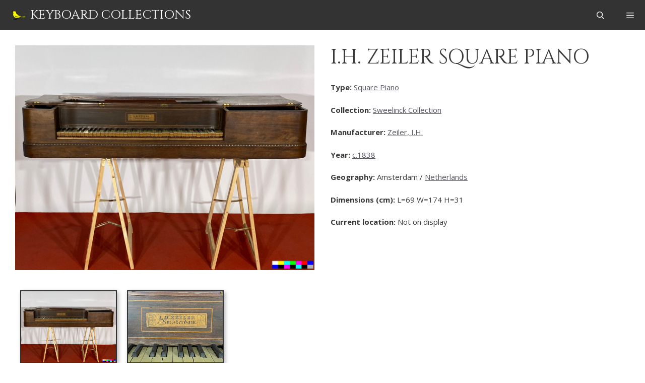

--- FILE ---
content_type: text/html; charset=UTF-8
request_url: https://muziekinstrumentencollecties.nl/collectiongeelvinck/zeiler-square-piano/
body_size: 14557
content:
<!DOCTYPE html>
<html lang="en-GB">
<head>
	<meta charset="UTF-8">
	<link rel="profile" href="https://gmpg.org/xfn/11">
	<meta name='robots' content='index, follow, max-image-preview:large, max-snippet:-1, max-video-preview:-1' />
<meta name="viewport" content="width=device-width, initial-scale=1">
	<!-- This site is optimized with the Yoast SEO plugin v26.8 - https://yoast.com/product/yoast-seo-wordpress/ -->
	<title>I.H. Zeiler Square Piano - Keyboard Collections</title>
	<link rel="canonical" href="https://muziekinstrumentencollecties.nl/collectiongeelvinck/zeiler-square-piano/" />
	<meta property="og:locale" content="en_GB" />
	<meta property="og:type" content="article" />
	<meta property="og:title" content="I.H. Zeiler Square Piano - Keyboard Collections" />
	<meta property="og:url" content="https://muziekinstrumentencollecties.nl/collectiongeelvinck/zeiler-square-piano/" />
	<meta property="og:site_name" content="Keyboard Collections" />
	<meta property="article:modified_time" content="2022-08-01T11:43:26+00:00" />
	<meta property="og:image" content="https://muziekinstrumentencollecties.nl/wp-content/uploads/Z084gmp-scaled.jpg" />
	<meta property="og:image:width" content="2560" />
	<meta property="og:image:height" content="1920" />
	<meta property="og:image:type" content="image/jpeg" />
	<meta name="twitter:card" content="summary_large_image" />
	<script type="application/ld+json" class="yoast-schema-graph">{"@context":"https://schema.org","@graph":[{"@type":["WebPage","CollectionPage"],"@id":"https://muziekinstrumentencollecties.nl/collectiongeelvinck/zeiler-square-piano/","url":"https://muziekinstrumentencollecties.nl/collectiongeelvinck/zeiler-square-piano/","name":"I.H. Zeiler Square Piano - Keyboard Collections","isPartOf":{"@id":"https://muziekinstrumentencollecties.nl/#website"},"primaryImageOfPage":{"@id":"https://muziekinstrumentencollecties.nl/collectiongeelvinck/zeiler-square-piano/#primaryimage"},"image":{"@id":"https://muziekinstrumentencollecties.nl/collectiongeelvinck/zeiler-square-piano/#primaryimage"},"thumbnailUrl":"https://muziekinstrumentencollecties.nl/wp-content/uploads/Z084gmp-scaled.jpg","datePublished":"2022-06-24T12:45:22+00:00","dateModified":"2022-08-01T11:43:26+00:00","breadcrumb":{"@id":"https://muziekinstrumentencollecties.nl/collectiongeelvinck/zeiler-square-piano/#breadcrumb"},"inLanguage":"en-GB"},{"@type":"ImageObject","inLanguage":"en-GB","@id":"https://muziekinstrumentencollecties.nl/collectiongeelvinck/zeiler-square-piano/#primaryimage","url":"https://muziekinstrumentencollecties.nl/wp-content/uploads/Z084gmp-scaled.jpg","contentUrl":"https://muziekinstrumentencollecties.nl/wp-content/uploads/Z084gmp-scaled.jpg","width":2560,"height":1920},{"@type":"BreadcrumbList","@id":"https://muziekinstrumentencollecties.nl/collectiongeelvinck/zeiler-square-piano/#breadcrumb","itemListElement":[{"@type":"ListItem","position":1,"name":"Home","item":"https://muziekinstrumentencollecties.nl/"},{"@type":"ListItem","position":2,"name":"Collection Geelvinck","item":"https://muziekinstrumentencollecties.nl/collectiongeelvinck/"},{"@type":"ListItem","position":3,"name":"I.H. Zeiler Square Piano"}]},{"@type":"WebSite","@id":"https://muziekinstrumentencollecties.nl/#website","url":"https://muziekinstrumentencollecties.nl/","name":"Keyboard Collections","description":"Collection site","publisher":{"@id":"https://muziekinstrumentencollecties.nl/#organization"},"potentialAction":[{"@type":"SearchAction","target":{"@type":"EntryPoint","urlTemplate":"https://muziekinstrumentencollecties.nl/?s={search_term_string}"},"query-input":{"@type":"PropertyValueSpecification","valueRequired":true,"valueName":"search_term_string"}}],"inLanguage":"en-GB"},{"@type":"Organization","@id":"https://muziekinstrumentencollecties.nl/#organization","name":"Museum Geelvinck","url":"https://muziekinstrumentencollecties.nl/","logo":{"@type":"ImageObject","inLanguage":"en-GB","@id":"https://muziekinstrumentencollecties.nl/#/schema/logo/image/","url":"https://muziekinstrumentencollecties.nl/wp-content/uploads/geelvinck-80.png","contentUrl":"https://muziekinstrumentencollecties.nl/wp-content/uploads/geelvinck-80.png","width":80,"height":80,"caption":"Museum Geelvinck"},"image":{"@id":"https://muziekinstrumentencollecties.nl/#/schema/logo/image/"}}]}</script>
	<!-- / Yoast SEO plugin. -->


<link href='https://fonts.gstatic.com' crossorigin rel='preconnect' />
<link href='https://fonts.googleapis.com' crossorigin rel='preconnect' />
<link rel="alternate" type="application/rss+xml" title="Keyboard Collections &raquo; Feed" href="https://muziekinstrumentencollecties.nl/feed/" />
<link rel="alternate" type="application/rss+xml" title="Keyboard Collections &raquo; Comments Feed" href="https://muziekinstrumentencollecties.nl/comments/feed/" />
<link rel="alternate" title="oEmbed (JSON)" type="application/json+oembed" href="https://muziekinstrumentencollecties.nl/wp-json/oembed/1.0/embed?url=https%3A%2F%2Fmuziekinstrumentencollecties.nl%2Fcollectiongeelvinck%2Fzeiler-square-piano%2F" />
<link rel="alternate" title="oEmbed (XML)" type="text/xml+oembed" href="https://muziekinstrumentencollecties.nl/wp-json/oembed/1.0/embed?url=https%3A%2F%2Fmuziekinstrumentencollecties.nl%2Fcollectiongeelvinck%2Fzeiler-square-piano%2F&#038;format=xml" />
<style id='wp-img-auto-sizes-contain-inline-css'>
img:is([sizes=auto i],[sizes^="auto," i]){contain-intrinsic-size:3000px 1500px}
/*# sourceURL=wp-img-auto-sizes-contain-inline-css */
</style>
<link rel='stylesheet' id='generate-fonts-css' href='//fonts.googleapis.com/css?family=Open+Sans:300,300italic,regular,italic,600,600italic,700,700italic,800,800italic|Cinzel:regular,700,900' media='all' />
<link rel='stylesheet' id='wp-block-library-css' href='https://muziekinstrumentencollecties.nl/wp-includes/css/dist/block-library/style.min.css?ver=6.9' media='all' />
<style id='wp-block-heading-inline-css'>
h1:where(.wp-block-heading).has-background,h2:where(.wp-block-heading).has-background,h3:where(.wp-block-heading).has-background,h4:where(.wp-block-heading).has-background,h5:where(.wp-block-heading).has-background,h6:where(.wp-block-heading).has-background{padding:1.25em 2.375em}h1.has-text-align-left[style*=writing-mode]:where([style*=vertical-lr]),h1.has-text-align-right[style*=writing-mode]:where([style*=vertical-rl]),h2.has-text-align-left[style*=writing-mode]:where([style*=vertical-lr]),h2.has-text-align-right[style*=writing-mode]:where([style*=vertical-rl]),h3.has-text-align-left[style*=writing-mode]:where([style*=vertical-lr]),h3.has-text-align-right[style*=writing-mode]:where([style*=vertical-rl]),h4.has-text-align-left[style*=writing-mode]:where([style*=vertical-lr]),h4.has-text-align-right[style*=writing-mode]:where([style*=vertical-rl]),h5.has-text-align-left[style*=writing-mode]:where([style*=vertical-lr]),h5.has-text-align-right[style*=writing-mode]:where([style*=vertical-rl]),h6.has-text-align-left[style*=writing-mode]:where([style*=vertical-lr]),h6.has-text-align-right[style*=writing-mode]:where([style*=vertical-rl]){rotate:180deg}
/*# sourceURL=https://muziekinstrumentencollecties.nl/wp-includes/blocks/heading/style.min.css */
</style>
<style id='wp-block-image-inline-css'>
.wp-block-image>a,.wp-block-image>figure>a{display:inline-block}.wp-block-image img{box-sizing:border-box;height:auto;max-width:100%;vertical-align:bottom}@media not (prefers-reduced-motion){.wp-block-image img.hide{visibility:hidden}.wp-block-image img.show{animation:show-content-image .4s}}.wp-block-image[style*=border-radius] img,.wp-block-image[style*=border-radius]>a{border-radius:inherit}.wp-block-image.has-custom-border img{box-sizing:border-box}.wp-block-image.aligncenter{text-align:center}.wp-block-image.alignfull>a,.wp-block-image.alignwide>a{width:100%}.wp-block-image.alignfull img,.wp-block-image.alignwide img{height:auto;width:100%}.wp-block-image .aligncenter,.wp-block-image .alignleft,.wp-block-image .alignright,.wp-block-image.aligncenter,.wp-block-image.alignleft,.wp-block-image.alignright{display:table}.wp-block-image .aligncenter>figcaption,.wp-block-image .alignleft>figcaption,.wp-block-image .alignright>figcaption,.wp-block-image.aligncenter>figcaption,.wp-block-image.alignleft>figcaption,.wp-block-image.alignright>figcaption{caption-side:bottom;display:table-caption}.wp-block-image .alignleft{float:left;margin:.5em 1em .5em 0}.wp-block-image .alignright{float:right;margin:.5em 0 .5em 1em}.wp-block-image .aligncenter{margin-left:auto;margin-right:auto}.wp-block-image :where(figcaption){margin-bottom:1em;margin-top:.5em}.wp-block-image.is-style-circle-mask img{border-radius:9999px}@supports ((-webkit-mask-image:none) or (mask-image:none)) or (-webkit-mask-image:none){.wp-block-image.is-style-circle-mask img{border-radius:0;-webkit-mask-image:url('data:image/svg+xml;utf8,<svg viewBox="0 0 100 100" xmlns="http://www.w3.org/2000/svg"><circle cx="50" cy="50" r="50"/></svg>');mask-image:url('data:image/svg+xml;utf8,<svg viewBox="0 0 100 100" xmlns="http://www.w3.org/2000/svg"><circle cx="50" cy="50" r="50"/></svg>');mask-mode:alpha;-webkit-mask-position:center;mask-position:center;-webkit-mask-repeat:no-repeat;mask-repeat:no-repeat;-webkit-mask-size:contain;mask-size:contain}}:root :where(.wp-block-image.is-style-rounded img,.wp-block-image .is-style-rounded img){border-radius:9999px}.wp-block-image figure{margin:0}.wp-lightbox-container{display:flex;flex-direction:column;position:relative}.wp-lightbox-container img{cursor:zoom-in}.wp-lightbox-container img:hover+button{opacity:1}.wp-lightbox-container button{align-items:center;backdrop-filter:blur(16px) saturate(180%);background-color:#5a5a5a40;border:none;border-radius:4px;cursor:zoom-in;display:flex;height:20px;justify-content:center;opacity:0;padding:0;position:absolute;right:16px;text-align:center;top:16px;width:20px;z-index:100}@media not (prefers-reduced-motion){.wp-lightbox-container button{transition:opacity .2s ease}}.wp-lightbox-container button:focus-visible{outline:3px auto #5a5a5a40;outline:3px auto -webkit-focus-ring-color;outline-offset:3px}.wp-lightbox-container button:hover{cursor:pointer;opacity:1}.wp-lightbox-container button:focus{opacity:1}.wp-lightbox-container button:focus,.wp-lightbox-container button:hover,.wp-lightbox-container button:not(:hover):not(:active):not(.has-background){background-color:#5a5a5a40;border:none}.wp-lightbox-overlay{box-sizing:border-box;cursor:zoom-out;height:100vh;left:0;overflow:hidden;position:fixed;top:0;visibility:hidden;width:100%;z-index:100000}.wp-lightbox-overlay .close-button{align-items:center;cursor:pointer;display:flex;justify-content:center;min-height:40px;min-width:40px;padding:0;position:absolute;right:calc(env(safe-area-inset-right) + 16px);top:calc(env(safe-area-inset-top) + 16px);z-index:5000000}.wp-lightbox-overlay .close-button:focus,.wp-lightbox-overlay .close-button:hover,.wp-lightbox-overlay .close-button:not(:hover):not(:active):not(.has-background){background:none;border:none}.wp-lightbox-overlay .lightbox-image-container{height:var(--wp--lightbox-container-height);left:50%;overflow:hidden;position:absolute;top:50%;transform:translate(-50%,-50%);transform-origin:top left;width:var(--wp--lightbox-container-width);z-index:9999999999}.wp-lightbox-overlay .wp-block-image{align-items:center;box-sizing:border-box;display:flex;height:100%;justify-content:center;margin:0;position:relative;transform-origin:0 0;width:100%;z-index:3000000}.wp-lightbox-overlay .wp-block-image img{height:var(--wp--lightbox-image-height);min-height:var(--wp--lightbox-image-height);min-width:var(--wp--lightbox-image-width);width:var(--wp--lightbox-image-width)}.wp-lightbox-overlay .wp-block-image figcaption{display:none}.wp-lightbox-overlay button{background:none;border:none}.wp-lightbox-overlay .scrim{background-color:#fff;height:100%;opacity:.9;position:absolute;width:100%;z-index:2000000}.wp-lightbox-overlay.active{visibility:visible}@media not (prefers-reduced-motion){.wp-lightbox-overlay.active{animation:turn-on-visibility .25s both}.wp-lightbox-overlay.active img{animation:turn-on-visibility .35s both}.wp-lightbox-overlay.show-closing-animation:not(.active){animation:turn-off-visibility .35s both}.wp-lightbox-overlay.show-closing-animation:not(.active) img{animation:turn-off-visibility .25s both}.wp-lightbox-overlay.zoom.active{animation:none;opacity:1;visibility:visible}.wp-lightbox-overlay.zoom.active .lightbox-image-container{animation:lightbox-zoom-in .4s}.wp-lightbox-overlay.zoom.active .lightbox-image-container img{animation:none}.wp-lightbox-overlay.zoom.active .scrim{animation:turn-on-visibility .4s forwards}.wp-lightbox-overlay.zoom.show-closing-animation:not(.active){animation:none}.wp-lightbox-overlay.zoom.show-closing-animation:not(.active) .lightbox-image-container{animation:lightbox-zoom-out .4s}.wp-lightbox-overlay.zoom.show-closing-animation:not(.active) .lightbox-image-container img{animation:none}.wp-lightbox-overlay.zoom.show-closing-animation:not(.active) .scrim{animation:turn-off-visibility .4s forwards}}@keyframes show-content-image{0%{visibility:hidden}99%{visibility:hidden}to{visibility:visible}}@keyframes turn-on-visibility{0%{opacity:0}to{opacity:1}}@keyframes turn-off-visibility{0%{opacity:1;visibility:visible}99%{opacity:0;visibility:visible}to{opacity:0;visibility:hidden}}@keyframes lightbox-zoom-in{0%{transform:translate(calc((-100vw + var(--wp--lightbox-scrollbar-width))/2 + var(--wp--lightbox-initial-left-position)),calc(-50vh + var(--wp--lightbox-initial-top-position))) scale(var(--wp--lightbox-scale))}to{transform:translate(-50%,-50%) scale(1)}}@keyframes lightbox-zoom-out{0%{transform:translate(-50%,-50%) scale(1);visibility:visible}99%{visibility:visible}to{transform:translate(calc((-100vw + var(--wp--lightbox-scrollbar-width))/2 + var(--wp--lightbox-initial-left-position)),calc(-50vh + var(--wp--lightbox-initial-top-position))) scale(var(--wp--lightbox-scale));visibility:hidden}}
/*# sourceURL=https://muziekinstrumentencollecties.nl/wp-includes/blocks/image/style.min.css */
</style>
<style id='wp-block-columns-inline-css'>
.wp-block-columns{box-sizing:border-box;display:flex;flex-wrap:wrap!important}@media (min-width:782px){.wp-block-columns{flex-wrap:nowrap!important}}.wp-block-columns{align-items:normal!important}.wp-block-columns.are-vertically-aligned-top{align-items:flex-start}.wp-block-columns.are-vertically-aligned-center{align-items:center}.wp-block-columns.are-vertically-aligned-bottom{align-items:flex-end}@media (max-width:781px){.wp-block-columns:not(.is-not-stacked-on-mobile)>.wp-block-column{flex-basis:100%!important}}@media (min-width:782px){.wp-block-columns:not(.is-not-stacked-on-mobile)>.wp-block-column{flex-basis:0;flex-grow:1}.wp-block-columns:not(.is-not-stacked-on-mobile)>.wp-block-column[style*=flex-basis]{flex-grow:0}}.wp-block-columns.is-not-stacked-on-mobile{flex-wrap:nowrap!important}.wp-block-columns.is-not-stacked-on-mobile>.wp-block-column{flex-basis:0;flex-grow:1}.wp-block-columns.is-not-stacked-on-mobile>.wp-block-column[style*=flex-basis]{flex-grow:0}:where(.wp-block-columns){margin-bottom:1.75em}:where(.wp-block-columns.has-background){padding:1.25em 2.375em}.wp-block-column{flex-grow:1;min-width:0;overflow-wrap:break-word;word-break:break-word}.wp-block-column.is-vertically-aligned-top{align-self:flex-start}.wp-block-column.is-vertically-aligned-center{align-self:center}.wp-block-column.is-vertically-aligned-bottom{align-self:flex-end}.wp-block-column.is-vertically-aligned-stretch{align-self:stretch}.wp-block-column.is-vertically-aligned-bottom,.wp-block-column.is-vertically-aligned-center,.wp-block-column.is-vertically-aligned-top{width:100%}
/*# sourceURL=https://muziekinstrumentencollecties.nl/wp-includes/blocks/columns/style.min.css */
</style>
<style id='wp-block-paragraph-inline-css'>
.is-small-text{font-size:.875em}.is-regular-text{font-size:1em}.is-large-text{font-size:2.25em}.is-larger-text{font-size:3em}.has-drop-cap:not(:focus):first-letter{float:left;font-size:8.4em;font-style:normal;font-weight:100;line-height:.68;margin:.05em .1em 0 0;text-transform:uppercase}body.rtl .has-drop-cap:not(:focus):first-letter{float:none;margin-left:.1em}p.has-drop-cap.has-background{overflow:hidden}:root :where(p.has-background){padding:1.25em 2.375em}:where(p.has-text-color:not(.has-link-color)) a{color:inherit}p.has-text-align-left[style*="writing-mode:vertical-lr"],p.has-text-align-right[style*="writing-mode:vertical-rl"]{rotate:180deg}
/*# sourceURL=https://muziekinstrumentencollecties.nl/wp-includes/blocks/paragraph/style.min.css */
</style>
<style id='global-styles-inline-css'>
:root{--wp--preset--aspect-ratio--square: 1;--wp--preset--aspect-ratio--4-3: 4/3;--wp--preset--aspect-ratio--3-4: 3/4;--wp--preset--aspect-ratio--3-2: 3/2;--wp--preset--aspect-ratio--2-3: 2/3;--wp--preset--aspect-ratio--16-9: 16/9;--wp--preset--aspect-ratio--9-16: 9/16;--wp--preset--color--black: #000000;--wp--preset--color--cyan-bluish-gray: #abb8c3;--wp--preset--color--white: #ffffff;--wp--preset--color--pale-pink: #f78da7;--wp--preset--color--vivid-red: #cf2e2e;--wp--preset--color--luminous-vivid-orange: #ff6900;--wp--preset--color--luminous-vivid-amber: #fcb900;--wp--preset--color--light-green-cyan: #7bdcb5;--wp--preset--color--vivid-green-cyan: #00d084;--wp--preset--color--pale-cyan-blue: #8ed1fc;--wp--preset--color--vivid-cyan-blue: #0693e3;--wp--preset--color--vivid-purple: #9b51e0;--wp--preset--color--contrast: var(--contrast);--wp--preset--color--contrast-2: var(--contrast-2);--wp--preset--color--contrast-3: var(--contrast-3);--wp--preset--color--base: var(--base);--wp--preset--color--base-2: var(--base-2);--wp--preset--color--base-3: var(--base-3);--wp--preset--color--accent: var(--accent);--wp--preset--gradient--vivid-cyan-blue-to-vivid-purple: linear-gradient(135deg,rgb(6,147,227) 0%,rgb(155,81,224) 100%);--wp--preset--gradient--light-green-cyan-to-vivid-green-cyan: linear-gradient(135deg,rgb(122,220,180) 0%,rgb(0,208,130) 100%);--wp--preset--gradient--luminous-vivid-amber-to-luminous-vivid-orange: linear-gradient(135deg,rgb(252,185,0) 0%,rgb(255,105,0) 100%);--wp--preset--gradient--luminous-vivid-orange-to-vivid-red: linear-gradient(135deg,rgb(255,105,0) 0%,rgb(207,46,46) 100%);--wp--preset--gradient--very-light-gray-to-cyan-bluish-gray: linear-gradient(135deg,rgb(238,238,238) 0%,rgb(169,184,195) 100%);--wp--preset--gradient--cool-to-warm-spectrum: linear-gradient(135deg,rgb(74,234,220) 0%,rgb(151,120,209) 20%,rgb(207,42,186) 40%,rgb(238,44,130) 60%,rgb(251,105,98) 80%,rgb(254,248,76) 100%);--wp--preset--gradient--blush-light-purple: linear-gradient(135deg,rgb(255,206,236) 0%,rgb(152,150,240) 100%);--wp--preset--gradient--blush-bordeaux: linear-gradient(135deg,rgb(254,205,165) 0%,rgb(254,45,45) 50%,rgb(107,0,62) 100%);--wp--preset--gradient--luminous-dusk: linear-gradient(135deg,rgb(255,203,112) 0%,rgb(199,81,192) 50%,rgb(65,88,208) 100%);--wp--preset--gradient--pale-ocean: linear-gradient(135deg,rgb(255,245,203) 0%,rgb(182,227,212) 50%,rgb(51,167,181) 100%);--wp--preset--gradient--electric-grass: linear-gradient(135deg,rgb(202,248,128) 0%,rgb(113,206,126) 100%);--wp--preset--gradient--midnight: linear-gradient(135deg,rgb(2,3,129) 0%,rgb(40,116,252) 100%);--wp--preset--font-size--small: 13px;--wp--preset--font-size--medium: 20px;--wp--preset--font-size--large: 36px;--wp--preset--font-size--x-large: 42px;--wp--preset--spacing--20: 0.44rem;--wp--preset--spacing--30: 0.67rem;--wp--preset--spacing--40: 1rem;--wp--preset--spacing--50: 1.5rem;--wp--preset--spacing--60: 2.25rem;--wp--preset--spacing--70: 3.38rem;--wp--preset--spacing--80: 5.06rem;--wp--preset--shadow--natural: 6px 6px 9px rgba(0, 0, 0, 0.2);--wp--preset--shadow--deep: 12px 12px 50px rgba(0, 0, 0, 0.4);--wp--preset--shadow--sharp: 6px 6px 0px rgba(0, 0, 0, 0.2);--wp--preset--shadow--outlined: 6px 6px 0px -3px rgb(255, 255, 255), 6px 6px rgb(0, 0, 0);--wp--preset--shadow--crisp: 6px 6px 0px rgb(0, 0, 0);}:where(.is-layout-flex){gap: 0.5em;}:where(.is-layout-grid){gap: 0.5em;}body .is-layout-flex{display: flex;}.is-layout-flex{flex-wrap: wrap;align-items: center;}.is-layout-flex > :is(*, div){margin: 0;}body .is-layout-grid{display: grid;}.is-layout-grid > :is(*, div){margin: 0;}:where(.wp-block-columns.is-layout-flex){gap: 2em;}:where(.wp-block-columns.is-layout-grid){gap: 2em;}:where(.wp-block-post-template.is-layout-flex){gap: 1.25em;}:where(.wp-block-post-template.is-layout-grid){gap: 1.25em;}.has-black-color{color: var(--wp--preset--color--black) !important;}.has-cyan-bluish-gray-color{color: var(--wp--preset--color--cyan-bluish-gray) !important;}.has-white-color{color: var(--wp--preset--color--white) !important;}.has-pale-pink-color{color: var(--wp--preset--color--pale-pink) !important;}.has-vivid-red-color{color: var(--wp--preset--color--vivid-red) !important;}.has-luminous-vivid-orange-color{color: var(--wp--preset--color--luminous-vivid-orange) !important;}.has-luminous-vivid-amber-color{color: var(--wp--preset--color--luminous-vivid-amber) !important;}.has-light-green-cyan-color{color: var(--wp--preset--color--light-green-cyan) !important;}.has-vivid-green-cyan-color{color: var(--wp--preset--color--vivid-green-cyan) !important;}.has-pale-cyan-blue-color{color: var(--wp--preset--color--pale-cyan-blue) !important;}.has-vivid-cyan-blue-color{color: var(--wp--preset--color--vivid-cyan-blue) !important;}.has-vivid-purple-color{color: var(--wp--preset--color--vivid-purple) !important;}.has-black-background-color{background-color: var(--wp--preset--color--black) !important;}.has-cyan-bluish-gray-background-color{background-color: var(--wp--preset--color--cyan-bluish-gray) !important;}.has-white-background-color{background-color: var(--wp--preset--color--white) !important;}.has-pale-pink-background-color{background-color: var(--wp--preset--color--pale-pink) !important;}.has-vivid-red-background-color{background-color: var(--wp--preset--color--vivid-red) !important;}.has-luminous-vivid-orange-background-color{background-color: var(--wp--preset--color--luminous-vivid-orange) !important;}.has-luminous-vivid-amber-background-color{background-color: var(--wp--preset--color--luminous-vivid-amber) !important;}.has-light-green-cyan-background-color{background-color: var(--wp--preset--color--light-green-cyan) !important;}.has-vivid-green-cyan-background-color{background-color: var(--wp--preset--color--vivid-green-cyan) !important;}.has-pale-cyan-blue-background-color{background-color: var(--wp--preset--color--pale-cyan-blue) !important;}.has-vivid-cyan-blue-background-color{background-color: var(--wp--preset--color--vivid-cyan-blue) !important;}.has-vivid-purple-background-color{background-color: var(--wp--preset--color--vivid-purple) !important;}.has-black-border-color{border-color: var(--wp--preset--color--black) !important;}.has-cyan-bluish-gray-border-color{border-color: var(--wp--preset--color--cyan-bluish-gray) !important;}.has-white-border-color{border-color: var(--wp--preset--color--white) !important;}.has-pale-pink-border-color{border-color: var(--wp--preset--color--pale-pink) !important;}.has-vivid-red-border-color{border-color: var(--wp--preset--color--vivid-red) !important;}.has-luminous-vivid-orange-border-color{border-color: var(--wp--preset--color--luminous-vivid-orange) !important;}.has-luminous-vivid-amber-border-color{border-color: var(--wp--preset--color--luminous-vivid-amber) !important;}.has-light-green-cyan-border-color{border-color: var(--wp--preset--color--light-green-cyan) !important;}.has-vivid-green-cyan-border-color{border-color: var(--wp--preset--color--vivid-green-cyan) !important;}.has-pale-cyan-blue-border-color{border-color: var(--wp--preset--color--pale-cyan-blue) !important;}.has-vivid-cyan-blue-border-color{border-color: var(--wp--preset--color--vivid-cyan-blue) !important;}.has-vivid-purple-border-color{border-color: var(--wp--preset--color--vivid-purple) !important;}.has-vivid-cyan-blue-to-vivid-purple-gradient-background{background: var(--wp--preset--gradient--vivid-cyan-blue-to-vivid-purple) !important;}.has-light-green-cyan-to-vivid-green-cyan-gradient-background{background: var(--wp--preset--gradient--light-green-cyan-to-vivid-green-cyan) !important;}.has-luminous-vivid-amber-to-luminous-vivid-orange-gradient-background{background: var(--wp--preset--gradient--luminous-vivid-amber-to-luminous-vivid-orange) !important;}.has-luminous-vivid-orange-to-vivid-red-gradient-background{background: var(--wp--preset--gradient--luminous-vivid-orange-to-vivid-red) !important;}.has-very-light-gray-to-cyan-bluish-gray-gradient-background{background: var(--wp--preset--gradient--very-light-gray-to-cyan-bluish-gray) !important;}.has-cool-to-warm-spectrum-gradient-background{background: var(--wp--preset--gradient--cool-to-warm-spectrum) !important;}.has-blush-light-purple-gradient-background{background: var(--wp--preset--gradient--blush-light-purple) !important;}.has-blush-bordeaux-gradient-background{background: var(--wp--preset--gradient--blush-bordeaux) !important;}.has-luminous-dusk-gradient-background{background: var(--wp--preset--gradient--luminous-dusk) !important;}.has-pale-ocean-gradient-background{background: var(--wp--preset--gradient--pale-ocean) !important;}.has-electric-grass-gradient-background{background: var(--wp--preset--gradient--electric-grass) !important;}.has-midnight-gradient-background{background: var(--wp--preset--gradient--midnight) !important;}.has-small-font-size{font-size: var(--wp--preset--font-size--small) !important;}.has-medium-font-size{font-size: var(--wp--preset--font-size--medium) !important;}.has-large-font-size{font-size: var(--wp--preset--font-size--large) !important;}.has-x-large-font-size{font-size: var(--wp--preset--font-size--x-large) !important;}
:where(.wp-block-columns.is-layout-flex){gap: 2em;}:where(.wp-block-columns.is-layout-grid){gap: 2em;}
/*# sourceURL=global-styles-inline-css */
</style>
<style id='core-block-supports-inline-css'>
.wp-container-core-columns-is-layout-9d6595d7{flex-wrap:nowrap;}
/*# sourceURL=core-block-supports-inline-css */
</style>

<style id='classic-theme-styles-inline-css'>
/*! This file is auto-generated */
.wp-block-button__link{color:#fff;background-color:#32373c;border-radius:9999px;box-shadow:none;text-decoration:none;padding:calc(.667em + 2px) calc(1.333em + 2px);font-size:1.125em}.wp-block-file__button{background:#32373c;color:#fff;text-decoration:none}
/*# sourceURL=/wp-includes/css/classic-themes.min.css */
</style>
<link rel='stylesheet' id='search-filter-plugin-styles-css' href='https://muziekinstrumentencollecties.nl/wp-content/plugins/search-filter-pro/public/assets/css/search-filter.min.css?ver=2.5.21' media='all' />
<link rel='stylesheet' id='generate-widget-areas-css' href='https://muziekinstrumentencollecties.nl/wp-content/themes/generatepress/assets/css/components/widget-areas.min.css?ver=3.6.1' media='all' />
<link rel='stylesheet' id='generate-style-css' href='https://muziekinstrumentencollecties.nl/wp-content/themes/generatepress/assets/css/main.min.css?ver=3.6.1' media='all' />
<style id='generate-style-inline-css'>
body{background-color:#ffffff;color:#3a3a3a;}a{color:var(--contrast-2);}a{text-decoration:underline;}.entry-title a, .site-branding a, a.button, .wp-block-button__link, .main-navigation a{text-decoration:none;}a:hover, a:focus, a:active{color:var(--contrast);}.grid-container{max-width:1400px;}.wp-block-group__inner-container{max-width:1400px;margin-left:auto;margin-right:auto;}.generate-back-to-top{font-size:20px;border-radius:3px;position:fixed;bottom:30px;right:30px;line-height:40px;width:40px;text-align:center;z-index:10;transition:opacity 300ms ease-in-out;opacity:0.1;transform:translateY(1000px);}.generate-back-to-top__show{opacity:1;transform:translateY(0);}.navigation-search{position:absolute;left:-99999px;pointer-events:none;visibility:hidden;z-index:20;width:100%;top:0;transition:opacity 100ms ease-in-out;opacity:0;}.navigation-search.nav-search-active{left:0;right:0;pointer-events:auto;visibility:visible;opacity:1;}.navigation-search input[type="search"]{outline:0;border:0;vertical-align:bottom;line-height:1;opacity:0.9;width:100%;z-index:20;border-radius:0;-webkit-appearance:none;height:60px;}.navigation-search input::-ms-clear{display:none;width:0;height:0;}.navigation-search input::-ms-reveal{display:none;width:0;height:0;}.navigation-search input::-webkit-search-decoration, .navigation-search input::-webkit-search-cancel-button, .navigation-search input::-webkit-search-results-button, .navigation-search input::-webkit-search-results-decoration{display:none;}.gen-sidebar-nav .navigation-search{top:auto;bottom:0;}:root{--contrast:#222222;--contrast-2:#575760;--contrast-3:#b2b2be;--base:#f0f0f0;--base-2:#f7f8f9;--base-3:#ffffff;--accent:#1e73be;}:root .has-contrast-color{color:var(--contrast);}:root .has-contrast-background-color{background-color:var(--contrast);}:root .has-contrast-2-color{color:var(--contrast-2);}:root .has-contrast-2-background-color{background-color:var(--contrast-2);}:root .has-contrast-3-color{color:var(--contrast-3);}:root .has-contrast-3-background-color{background-color:var(--contrast-3);}:root .has-base-color{color:var(--base);}:root .has-base-background-color{background-color:var(--base);}:root .has-base-2-color{color:var(--base-2);}:root .has-base-2-background-color{background-color:var(--base-2);}:root .has-base-3-color{color:var(--base-3);}:root .has-base-3-background-color{background-color:var(--base-3);}:root .has-accent-color{color:var(--accent);}:root .has-accent-background-color{background-color:var(--accent);}body, button, input, select, textarea{font-family:"Open Sans", sans-serif;font-size:15px;}body{line-height:1.5;}.entry-content > [class*="wp-block-"]:not(:last-child):not(.wp-block-heading){margin-bottom:1.5em;}.main-navigation .main-nav ul ul li a{font-size:14px;}.sidebar .widget, .footer-widgets .widget{font-size:17px;}h1{font-family:"Cinzel", serif;font-weight:400;text-transform:uppercase;font-size:40px;}h2{font-family:"Cinzel", serif;font-weight:300;font-size:30px;}h3{font-size:20px;}h4{font-size:inherit;}h5{font-size:inherit;}@media (max-width:768px){h1{font-size:30px;}h2{font-size:25px;}}.top-bar{background-color:#636363;color:#ffffff;}.top-bar a{color:#ffffff;}.top-bar a:hover{color:#303030;}.site-header{background-color:#333333;}.site-header a{color:#3a3a3a;}.main-title a,.main-title a:hover{color:#ffffff;}.site-description{color:#757575;}.mobile-menu-control-wrapper .menu-toggle,.mobile-menu-control-wrapper .menu-toggle:hover,.mobile-menu-control-wrapper .menu-toggle:focus,.has-inline-mobile-toggle #site-navigation.toggled{background-color:rgba(0, 0, 0, 0.02);}.main-navigation,.main-navigation ul ul{background-color:#333333;}.main-navigation .main-nav ul li a, .main-navigation .menu-toggle, .main-navigation .menu-bar-items{color:#ffffff;}.main-navigation .main-nav ul li:not([class*="current-menu-"]):hover > a, .main-navigation .main-nav ul li:not([class*="current-menu-"]):focus > a, .main-navigation .main-nav ul li.sfHover:not([class*="current-menu-"]) > a, .main-navigation .menu-bar-item:hover > a, .main-navigation .menu-bar-item.sfHover > a{color:#ffffff;background-color:#3f3f3f;}button.menu-toggle:hover,button.menu-toggle:focus{color:#ffffff;}.main-navigation .main-nav ul li[class*="current-menu-"] > a{color:#ffffff;background-color:#1f5f69;}.navigation-search input[type="search"],.navigation-search input[type="search"]:active, .navigation-search input[type="search"]:focus, .main-navigation .main-nav ul li.search-item.active > a, .main-navigation .menu-bar-items .search-item.active > a{color:var(--contrast);background-color:var(--base);opacity:1;}.main-navigation ul ul{background-color:#3f3f3f;}.main-navigation .main-nav ul ul li a{color:#ffffff;}.main-navigation .main-nav ul ul li:not([class*="current-menu-"]):hover > a,.main-navigation .main-nav ul ul li:not([class*="current-menu-"]):focus > a, .main-navigation .main-nav ul ul li.sfHover:not([class*="current-menu-"]) > a{color:#ffffff;background-color:#4f4f4f;}.main-navigation .main-nav ul ul li[class*="current-menu-"] > a{color:#ffffff;background-color:#4f4f4f;}.separate-containers .inside-article, .separate-containers .comments-area, .separate-containers .page-header, .one-container .container, .separate-containers .paging-navigation, .inside-page-header{background-color:#ffffff;}.entry-meta{color:#595959;}.entry-meta a{color:#595959;}.entry-meta a:hover{color:#1e73be;}.sidebar .widget{background-color:#ffffff;}.sidebar .widget .widget-title{color:#000000;}.footer-widgets{color:#ffffff;background-color:#333333;}.footer-widgets a{color:#ffffff;}.footer-widgets a:hover{color:#f1c40f;}.footer-widgets .widget-title{color:#000000;}.site-info{color:#ffffff;background-color:#222222;}.site-info a{color:#ffffff;}.site-info a:hover{color:#606060;}.footer-bar .widget_nav_menu .current-menu-item a{color:#606060;}input[type="text"],input[type="email"],input[type="url"],input[type="password"],input[type="search"],input[type="tel"],input[type="number"],textarea,select{color:#666666;background-color:#fafafa;border-color:#cccccc;}input[type="text"]:focus,input[type="email"]:focus,input[type="url"]:focus,input[type="password"]:focus,input[type="search"]:focus,input[type="tel"]:focus,input[type="number"]:focus,textarea:focus,select:focus{color:#666666;background-color:#ffffff;border-color:#bfbfbf;}button,html input[type="button"],input[type="reset"],input[type="submit"],a.button,a.wp-block-button__link:not(.has-background){color:#ffffff;background-color:#205F69;}button:hover,html input[type="button"]:hover,input[type="reset"]:hover,input[type="submit"]:hover,a.button:hover,button:focus,html input[type="button"]:focus,input[type="reset"]:focus,input[type="submit"]:focus,a.button:focus,a.wp-block-button__link:not(.has-background):active,a.wp-block-button__link:not(.has-background):focus,a.wp-block-button__link:not(.has-background):hover{color:#ffffff;background-color:#3f3f3f;}a.generate-back-to-top{background-color:rgba( 0,0,0,0.4 );color:#ffffff;}a.generate-back-to-top:hover,a.generate-back-to-top:focus{background-color:rgba( 0,0,0,0.6 );color:#ffffff;}:root{--gp-search-modal-bg-color:var(--base-3);--gp-search-modal-text-color:var(--contrast);--gp-search-modal-overlay-bg-color:rgba(0,0,0,0.2);}@media (max-width: 1350px){.main-navigation .menu-bar-item:hover > a, .main-navigation .menu-bar-item.sfHover > a{background:none;color:#ffffff;}}.inside-top-bar{padding:10px;}.inside-top-bar.grid-container{max-width:1420px;}.inside-header{padding:40px;}.inside-header.grid-container{max-width:1480px;}.site-main .wp-block-group__inner-container{padding:40px;}.separate-containers .paging-navigation{padding-top:20px;padding-bottom:20px;}.entry-content .alignwide, body:not(.no-sidebar) .entry-content .alignfull{margin-left:-40px;width:calc(100% + 80px);max-width:calc(100% + 80px);}.rtl .menu-item-has-children .dropdown-menu-toggle{padding-left:20px;}.rtl .main-navigation .main-nav ul li.menu-item-has-children > a{padding-right:20px;}.footer-widgets-container.grid-container{max-width:1480px;}.inside-site-info{padding:20px;}.inside-site-info.grid-container{max-width:1440px;}@media (max-width:768px){.separate-containers .inside-article, .separate-containers .comments-area, .separate-containers .page-header, .separate-containers .paging-navigation, .one-container .site-content, .inside-page-header{padding:30px;}.site-main .wp-block-group__inner-container{padding:30px;}.inside-site-info{padding-right:10px;padding-left:10px;}.entry-content .alignwide, body:not(.no-sidebar) .entry-content .alignfull{margin-left:-30px;width:calc(100% + 60px);max-width:calc(100% + 60px);}.one-container .site-main .paging-navigation{margin-bottom:20px;}}/* End cached CSS */.is-right-sidebar{width:30%;}.is-left-sidebar{width:30%;}.site-content .content-area{width:100%;}@media (max-width: 1350px){.main-navigation .menu-toggle,.sidebar-nav-mobile:not(#sticky-placeholder){display:block;}.main-navigation ul,.gen-sidebar-nav,.main-navigation:not(.slideout-navigation):not(.toggled) .main-nav > ul,.has-inline-mobile-toggle #site-navigation .inside-navigation > *:not(.navigation-search):not(.main-nav){display:none;}.nav-align-right .inside-navigation,.nav-align-center .inside-navigation{justify-content:space-between;}}
.dynamic-author-image-rounded{border-radius:100%;}.dynamic-featured-image, .dynamic-author-image{vertical-align:middle;}.one-container.blog .dynamic-content-template:not(:last-child), .one-container.archive .dynamic-content-template:not(:last-child){padding-bottom:0px;}.dynamic-entry-excerpt > p:last-child{margin-bottom:0px;}
.main-navigation .main-nav ul li a,.menu-toggle,.main-navigation .menu-bar-item > a{transition: line-height 300ms ease}.main-navigation.toggled .main-nav > ul{background-color: #333333}.sticky-enabled .gen-sidebar-nav.is_stuck .main-navigation {margin-bottom: 0px;}.sticky-enabled .gen-sidebar-nav.is_stuck {z-index: 500;}.sticky-enabled .main-navigation.is_stuck {box-shadow: 0 2px 2px -2px rgba(0, 0, 0, .2);}.navigation-stick:not(.gen-sidebar-nav) {left: 0;right: 0;width: 100% !important;}.both-sticky-menu .main-navigation:not(#mobile-header).toggled .main-nav > ul,.mobile-sticky-menu .main-navigation:not(#mobile-header).toggled .main-nav > ul,.mobile-header-sticky #mobile-header.toggled .main-nav > ul {position: absolute;left: 0;right: 0;z-index: 999;}.nav-float-right .navigation-stick {width: 100% !important;left: 0;}.nav-float-right .navigation-stick .navigation-branding {margin-right: auto;}.main-navigation.has-sticky-branding:not(.grid-container) .inside-navigation:not(.grid-container) .navigation-branding{margin-left: 10px;}
.navigation-branding .main-title{font-weight:bold;text-transform:none;font-size:25px;}
.inside-page-hero > *:last-child{margin-bottom:0px;}.page-hero{padding-top:200px;}.header-wrap{position:absolute;left:0px;right:0px;z-index:10;}.header-wrap .site-header{background:transparent;}.header-wrap .main-title a, .header-wrap .main-title a:hover, .header-wrap .main-title a:visited{color:#ffffff;}.header-wrap .toggled .main-title a, .header-wrap .toggled .main-title a:hover, .header-wrap .toggled .main-title a:visited, .header-wrap .navigation-stick .main-title a, .header-wrap .navigation-stick .main-title a:hover, .header-wrap .navigation-stick .main-title a:visited{color:#ffffff;}@media (max-width:768px){.page-hero{padding-top:110px;}}
/*# sourceURL=generate-style-inline-css */
</style>
<link rel='stylesheet' id='generate-font-icons-css' href='https://muziekinstrumentencollecties.nl/wp-content/themes/generatepress/assets/css/components/font-icons.min.css?ver=3.6.1' media='all' />
<link rel='stylesheet' id='generate-child-css' href='https://muziekinstrumentencollecties.nl/wp-content/themes/generatepress_child/style.css?ver=1709645890' media='all' />
<link rel='stylesheet' id='simple-social-icons-font-css' href='https://muziekinstrumentencollecties.nl/wp-content/plugins/simple-social-icons/css/style.css?ver=4.0.0' media='all' />
<link rel='stylesheet' id='dashicons-css' href='https://muziekinstrumentencollecties.nl/wp-includes/css/dashicons.min.css?ver=6.9' media='all' />
<link rel='stylesheet' id='a-z-listing-css' href='https://muziekinstrumentencollecties.nl/wp-content/plugins/a-z-listing/css/a-z-listing-default.css?ver=4.3.1' media='all' />
<link rel='stylesheet' id='generate-blog-images-css' href='https://muziekinstrumentencollecties.nl/wp-content/plugins/gp-premium/blog/functions/css/featured-images.min.css?ver=2.5.5' media='all' />
<link rel='stylesheet' id='generate-offside-css' href='https://muziekinstrumentencollecties.nl/wp-content/plugins/gp-premium/menu-plus/functions/css/offside.min.css?ver=2.5.5' media='all' />
<style id='generate-offside-inline-css'>
:root{--gp-slideout-width:265px;}.slideout-navigation.main-navigation .main-nav ul li a{font-weight:normal;text-transform:none;}.slideout-navigation.main-navigation.do-overlay .main-nav ul ul li a{font-size:1em;}.slideout-navigation.main-navigation .main-nav ul li:not([class*="current-menu-"]):hover > a, .slideout-navigation.main-navigation .main-nav ul li:not([class*="current-menu-"]):focus > a, .slideout-navigation.main-navigation .main-nav ul li.sfHover:not([class*="current-menu-"]) > a{color:#ffff7f;}.slideout-navigation.main-navigation .main-nav ul li[class*="current-menu-"] > a{color:#ffff7f;}.slideout-navigation, .slideout-navigation a{color:#ffffff;}.slideout-navigation button.slideout-exit{color:#ffffff;padding-left:20px;padding-right:20px;}.slideout-navigation .dropdown-menu-toggle:before{content:"\f107";}.slideout-navigation .sfHover > a .dropdown-menu-toggle:before{content:"\f106";}@media (max-width: 1350px){.menu-bar-item.slideout-toggle{display:none;}}
/*# sourceURL=generate-offside-inline-css */
</style>
<link rel='stylesheet' id='gp-premium-icons-css' href='https://muziekinstrumentencollecties.nl/wp-content/plugins/gp-premium/general/icons/icons.min.css?ver=2.5.5' media='all' />
<link rel='stylesheet' id='generate-navigation-branding-css' href='https://muziekinstrumentencollecties.nl/wp-content/plugins/gp-premium/menu-plus/functions/css/navigation-branding-flex.min.css?ver=2.5.5' media='all' />
<style id='generate-navigation-branding-inline-css'>
.main-navigation.has-branding.grid-container .navigation-branding, .main-navigation.has-branding:not(.grid-container) .inside-navigation:not(.grid-container) .navigation-branding{margin-left:10px;}.navigation-branding img, .site-logo.mobile-header-logo img{height:60px;width:auto;}.navigation-branding .main-title{line-height:60px;}@media (max-width: 1410px){#site-navigation .navigation-branding, #sticky-navigation .navigation-branding{margin-left:10px;}}@media (max-width: 1350px){.main-navigation.has-branding.nav-align-center .menu-bar-items, .main-navigation.has-sticky-branding.navigation-stick.nav-align-center .menu-bar-items{margin-left:auto;}.navigation-branding{margin-right:auto;margin-left:10px;}.navigation-branding .main-title, .mobile-header-navigation .site-logo{margin-left:10px;}}
/*# sourceURL=generate-navigation-branding-inline-css */
</style>
<link rel='stylesheet' id='glightbox-css' href='https://muziekinstrumentencollecties.nl/wp-content/themes/generatepress_child/assets/css/glightbox.min.css?ver=6.9' media='all' />
<script src="https://muziekinstrumentencollecties.nl/wp-includes/js/jquery/jquery.min.js?ver=3.7.1" id="jquery-core-js"></script>
<script src="https://muziekinstrumentencollecties.nl/wp-includes/js/jquery/jquery-migrate.min.js?ver=3.4.1" id="jquery-migrate-js"></script>
<script id="search-filter-plugin-build-js-extra">
var SF_LDATA = {"ajax_url":"https://muziekinstrumentencollecties.nl/wp-admin/admin-ajax.php","home_url":"https://muziekinstrumentencollecties.nl/","extensions":[]};
//# sourceURL=search-filter-plugin-build-js-extra
</script>
<script src="https://muziekinstrumentencollecties.nl/wp-content/plugins/search-filter-pro/public/assets/js/search-filter-build.min.js?ver=2.5.21" id="search-filter-plugin-build-js"></script>
<script src="https://muziekinstrumentencollecties.nl/wp-content/plugins/search-filter-pro/public/assets/js/chosen.jquery.min.js?ver=2.5.21" id="search-filter-plugin-chosen-js"></script>
<script src="https://muziekinstrumentencollecties.nl/wp-content/themes/generatepress_child/assets/js/glightbox.min.js?ver=6.9" id="glightbox-js-js"></script>
<link rel="https://api.w.org/" href="https://muziekinstrumentencollecties.nl/wp-json/" /><link rel="alternate" title="JSON" type="application/json" href="https://muziekinstrumentencollecties.nl/wp-json/wp/v2/collectiongeelvinck/3008" /><link rel="EditURI" type="application/rsd+xml" title="RSD" href="https://muziekinstrumentencollecties.nl/xmlrpc.php?rsd" />
<meta name="generator" content="WordPress 6.9" />
<link rel='shortlink' href='https://muziekinstrumentencollecties.nl/?p=3008' />
<style>.recentcomments a{display:inline !important;padding:0 !important;margin:0 !important;}</style><!-- Global site tag (gtag.js) - Google Analytics -->
<script async src="https://www.googletagmanager.com/gtag/js?id=G-PX21F54JW6"></script>
<script>
  window.dataLayer = window.dataLayer || [];
  function gtag(){dataLayer.push(arguments);}
  gtag('js', new Date());

  gtag('config', 'G-PX21F54JW6');
</script><link rel="icon" href="https://muziekinstrumentencollecties.nl/wp-content/uploads/geelvinck-80.png" sizes="32x32" />
<link rel="icon" href="https://muziekinstrumentencollecties.nl/wp-content/uploads/geelvinck-80.png" sizes="192x192" />
<link rel="apple-touch-icon" href="https://muziekinstrumentencollecties.nl/wp-content/uploads/geelvinck-80.png" />
<meta name="msapplication-TileImage" content="https://muziekinstrumentencollecties.nl/wp-content/uploads/geelvinck-80.png" />
		<style id="wp-custom-css">
			.navigation-branding .main-title {
	font-family:'Cinzel'; text-transform:uppercase; font-weight:400;
}

.navigation-branding .main-title a {
    background-image: url(https://muziekinstrumentencollecties.nl/wp-content/uploads/favicon-32x32-1.png);
    background-repeat: no-repeat;
    background-position: left;
}
.main-navigation a {padding-left:40px;}

.main-navigation .menu-bar-item.search-item, .menu-toggle .mobile-menu {
	/*display:none;*/
}

.trans-red {background-color:rgba(164, 45, 45, .6)}
.trans-blue {background-color: rgba(30, 115, 190,.6);}
.trans-black {
    background-color: rgba(0, 0, 0, .6);
}
.trans-green {background-color:rgba(88, 149, 158,.6);}
.has-background {padding:1.25em 3.75em}


.button-mini {
	
    color: #ffffff;
    background-color: #e1e1e1;
    color: #333 ;
    padding: 0.5rem 1rem;
    margin: 2rem 0;
    font-size: .8rem;
	-webkit-border-radius: 0.375rem;
    -moz-border-radius: .375rem;
    border-radius: 0.375rem;
}

.separate-containers .inside-article, .separate-containers .comments-area, .separate-containers .page-header, .separate-containers .paging-navigation, .one-container .site-content, .inside-page-header {
		padding:90px 30px
	}
#generate-slideout-menu {background-color:#3f3f3f;}
.slideout-navigation li {margin:.5rem 1rem;}

.home .one-container .site-content {padding:0; !important}

header .entry-meta, footer.entry-meta, footer.entry-meta .cat-links a {
	display:none;
}

/*wp cover block */
.wp-block-cover {
	margin:-40px;
}
.wp-block-cover p, .wp-block-cover h1, .wp-block-cover h2 {
	/*max-width:80%;*/
	margin: 2rem auto;
}

.max-w-800px {max-width:800px;}

/*lightbox voor video*/
.box a::before {
    content: '';
    display: block;
    width: 100%;
    height: 100%;
    position: absolute;
    top: 0;
    left: 0;
    background: #000;
    z-index: 99;
    opacity: 0;
    transition: opacity 0.4s;
}
@media (max-width: 480px) {
h1 {
    font-size: 22px;
}
	.menu-bar-items {display:none !important;}
/*zoekfilter*/
.searchandfilter ul {margin:0;}
.searchandfilter ul li.sf-field-post-meta-instrument_creation_period,
.searchandfilter ul li.sf-field-post-meta-instrument_country,
.searchandfilter ul li.sf-field-post-meta-instrument_collection {
    display:none;
}
/*pianola*/

.searchandfilter ul li.sf-field-post-meta-instrument_creation_period_p,
.searchandfilter ul li.sf-field-post-meta-instrument_country_p {
    display:none;
}
/*midwoud*/
 .searchandfilter ul li.sf-field-post-meta-instrument_creation_period_m,
.searchandfilter ul li.sf-field-post-meta-instrument_country_m {
    display:none;
}

.sf-input-select option {
 white-space: break-spaces;
}
}
@media (min-width: 480px) {
	
	.main-navigation .menu-bar-item.search-item {
	display:flex;
}
}


@media (min-width: 769px)  {
    .searchandfilter ul li {
        display:inline-block;
        margin: 0 .5rem;
    }
	.searchandfilter ul li.sf-field-post-meta-instrument,
    .searchandfilter ul li.sf-field-post-meta-instrument_country, .searchandfilter ul li.sf-field-post-meta-instrument_collection,.searchandfilter ul li.sf-field-post-meta-instrument_creation_period {
        display:inline-block;
    }
}



/*en dit is echt niet koninklijk*/
.page #search-collection {display:none}

@media screen and (max-width: 667px) {
  .navigation-branding .main-title,
	.navigation-branding .main-title a {font-size:13px !important}
	
	
	
	
	
	
}


		</style>
		
</head>

<body class="wp-singular collectiongeelvinck-template-default single single-collectiongeelvinck postid-3008 wp-embed-responsive wp-theme-generatepress wp-child-theme-generatepress_child post-image-above-header post-image-aligned-center slideout-enabled slideout-mobile sticky-menu-fade sticky-enabled both-sticky-menu no-sidebar nav-below-header one-container nav-search-enabled header-aligned-left dropdown-hover featured-image-active" itemtype="https://schema.org/Blog" itemscope>
	<div class="header-wrap"><a class="screen-reader-text skip-link" href="#content" title="Skip to content">Skip to content</a>		<nav class="has-branding main-navigation nav-align-right has-menu-bar-items sub-menu-right" id="site-navigation" aria-label="Primary"  itemtype="https://schema.org/SiteNavigationElement" itemscope>
			<div class="inside-navigation grid-container">
				<div class="navigation-branding"><p class="main-title" itemprop="headline">
					<a href="https://muziekinstrumentencollecties.nl/" rel="home">
						Keyboard Collections
					</a>
				</p></div><form method="get" class="search-form navigation-search" action="https://muziekinstrumentencollecties.nl/">
					<input type="search" class="search-field" value="" name="s" title="Search" />
				</form>				<button class="menu-toggle" aria-controls="generate-slideout-menu" aria-expanded="false">
					<span class="screen-reader-text">Menu</span>				</button>
				<div id="primary-menu" class="main-nav"><ul id="menu-main" class=" menu sf-menu"><li id="menu-item-1369" class="menu-item menu-item-type-post_type menu-item-object-page menu-item-home menu-item-1369"><a href="https://muziekinstrumentencollecties.nl/">Home</a></li>
<li id="menu-item-2512" class="menu-item menu-item-type-post_type menu-item-object-page menu-item-has-children menu-item-2512"><a href="https://muziekinstrumentencollecties.nl/museum-geelvinck/">Museum Geelvinck<span role="presentation" class="dropdown-menu-toggle"></span></a>
<ul class="sub-menu">
	<li id="menu-item-1398" class="menu-item menu-item-type-custom menu-item-object-custom menu-item-1398"><a href="https://muziekinstrumentencollecties.nl/collectiongeelvinck/" title="Museum Geelvinck Collection">Collections</a></li>
</ul>
</li>
<li id="menu-item-2557" class="menu-item menu-item-type-post_type menu-item-object-page menu-item-has-children menu-item-2557"><a href="https://muziekinstrumentencollecties.nl/pianola-museum/">Pianola Museum<span role="presentation" class="dropdown-menu-toggle"></span></a>
<ul class="sub-menu">
	<li id="menu-item-2558" class="menu-item menu-item-type-custom menu-item-object-custom menu-item-2558"><a href="https://muziekinstrumentencollecties.nl/collectionpianola/">Collection Pianola</a></li>
</ul>
</li>
<li id="menu-item-2569" class="menu-item menu-item-type-post_type menu-item-object-page menu-item-has-children menu-item-2569"><a href="https://muziekinstrumentencollecties.nl/huis-midwoud/">Huis Midwoud<span role="presentation" class="dropdown-menu-toggle"></span></a>
<ul class="sub-menu">
	<li id="menu-item-2620" class="menu-item menu-item-type-custom menu-item-object-custom menu-item-2620"><a href="https://muziekinstrumentencollecties.nl/collectionmidwoud/">Collection Midwoud</a></li>
</ul>
</li>
<li id="menu-item-6498" class="menu-item menu-item-type-post_type menu-item-object-page menu-item-has-children menu-item-6498"><a href="https://muziekinstrumentencollecties.nl/harmonium-museum/">Harmonium Museum<span role="presentation" class="dropdown-menu-toggle"></span></a>
<ul class="sub-menu">
	<li id="menu-item-6499" class="menu-item menu-item-type-custom menu-item-object-custom menu-item-6499"><a href="https://muziekinstrumentencollecties.nl/collectionharmonium/">Collection Harmonium Museum</a></li>
</ul>
</li>
<li id="menu-item-2694" class="menu-item menu-item-type-post_type menu-item-object-page menu-item-2694"><a href="https://muziekinstrumentencollecties.nl/manufacturer/">Manufacturers</a></li>
</ul></div><div class="menu-bar-items"><span class="menu-bar-item search-item"><a aria-label="Open Search Bar" href="#"></a></span></div>			</div>
		</nav>
		</div><!-- .header-wrap -->

    


	<div id="page" class="site grid-container container hfeed">
				<div id="content" class="site-content">




			
	<div id="primary" class="content-area">
		<main id="main" class="site-main">
			



<article id="post-3008" class="post-3008 collectiongeelvinck type-collectiongeelvinck status-publish has-post-thumbnail hentry" itemtype="https://schema.org/CreativeWork" itemscope>

	<div class="inside-article">



		<div class="entry-content">


<section class="instrument_summary">
    <div class="instrument_summary_featured_image">
       		<div class="featured-image  page-header-image-single ">
				<img width="2560" height="1920" src="https://muziekinstrumentencollecties.nl/wp-content/uploads/Z084gmp-scaled.jpg" class="attachment-full size-full" alt="" itemprop="image" decoding="async" fetchpriority="high" srcset="https://muziekinstrumentencollecties.nl/wp-content/uploads/Z084gmp-scaled.jpg 2560w, https://muziekinstrumentencollecties.nl/wp-content/uploads/Z084gmp-300x225.jpg 300w, https://muziekinstrumentencollecties.nl/wp-content/uploads/Z084gmp-1024x768.jpg 1024w, https://muziekinstrumentencollecties.nl/wp-content/uploads/Z084gmp-768x576.jpg 768w, https://muziekinstrumentencollecties.nl/wp-content/uploads/Z084gmp-1536x1152.jpg 1536w, https://muziekinstrumentencollecties.nl/wp-content/uploads/Z084gmp-2048x1536.jpg 2048w" sizes="(max-width: 2560px) 100vw, 2560px" />
			</div>

</div>

<div class="instrument_summary_details">

                     			<header class="entry-header">
           				<h1 class="entry-title" itemprop="headline">I.H. Zeiler Square Piano</h1>           			</header>
           			





   <p><span  class="instrument-label">Type:</span> <a title="All Square Piano"href="https://muziekinstrumentencollecties.nl/collectiongeelvinck/?_sfm_instrument=Square%20Piano">Square Piano</a></p><p><span  class="instrument-label">Collection:</span> <a title="All Sweelinck Collection"href="https://muziekinstrumentencollecties.nl/collectiongeelvinck/?_sfm_instrument_collection=Sweelinck%20Collection">Sweelinck Collection</a></p><p><span  class="instrument-label">Manufacturer:</span> <a title="All Zeiler, I.H. "href="https://muziekinstrumentencollecties.nl/collectiongeelvinck/?_sfm_instrument_makers=Zeiler%2C%20I.H.%20">Zeiler, I.H. </a></p><p><span  class="instrument-label">Year:</span> <a title="All c.1838"href="https://muziekinstrumentencollecties.nl/collectiongeelvinck/?_sfm_instrument_creation_period=1830-1839">c.1838</a></p><p><span  class="instrument-label">Geography:</span> Amsterdam / <a title="All Netherlands"href="https://muziekinstrumentencollecties.nl/collectiongeelvinck/?_sfm_instrument_country=Netherlands">Netherlands</a></p><p><span  class="instrument-label">Dimensions (cm):</span> L=69 W=174 H=31</p><p><span  class="instrument-label">Current location:</span> Not on display</p></div>


</section>


<section class="instrument_images" >

        <div>
        <a
            href="https://muziekinstrumentencollecties.nl/wp-content/uploads/Z084gmp-scaled.jpg"
            class="glightbox"
            data-group="instrumentimages"
            data-description=""
             data-zoomable="true"
             title="Square Piano"
              >
              <img src="https://muziekinstrumentencollecties.nl/wp-content/uploads/Z084gmp-scaled.jpg" alt="" title="">
        </a>
        </div>
        <div>
        <a
            href="https://muziekinstrumentencollecties.nl/wp-content/uploads/Z0842-scaled.jpg"
            class="glightbox"
            data-group="instrumentimages"
            data-description=""
             data-zoomable="true"
             title="Square Piano"
              >
              <img src="https://muziekinstrumentencollecties.nl/wp-content/uploads/Z0842-scaled.jpg" alt="" title="">
        </a>
        </div>
</section>






<section class="instrument_additional_info">
    <h2>Additional information</h2>
<div class="instrument_additional_info_inner">
    <div class="instrument_additional_info_c1">
         
                           <p><span  class="instrument-label">Compass:</span> FF-f4</p>                            <p><span  class="instrument-label">Octaves:</span> 6</p>

                           <p><span  class="instrument-label">Inscriptions</p><p>
               On the nameboard: I.H. Zeiler / a Amsterdam<br/>                   </p>

                                     </div>
     <div class="instrument_additional_info_c2">
    

             
      </div>
</div>
</section>

     













					</div>

			</div>
</article>



                <p class="btn_overview_container">
                        <a class="btn_overview" href="https://muziekinstrumentencollecties.nl/collectiongeelvinck/">Geelvinck collections overview</a>
                </p>


		        		</main><!-- #main -->
	</div><!-- #primary -->

	
	</div>
</div>


<div class="site-footer">
				<div id="footer-widgets" class="site footer-widgets">
				<div class="footer-widgets-container grid-container">
					<div class="inside-footer-widgets">
							<div class="footer-widget-1">
		<aside id="block-4" class="widget inner-padding widget_block">
<h3 class="wp-block-heading">CONTACT</h3>
</aside><aside id="block-5" class="widget inner-padding widget_block widget_text">
<p>Geelvinck Muziek Musea<br>p/a Kamperweg 23<br>8181CS Heerde</p>
</aside><aside id="block-6" class="widget inner-padding widget_block widget_text">
<p><a href="tel:+31578695670">+31 578 695 670</a><br><a href="tel:+31206390747">+31 20 63 90 747</a><br><a href="mailto:info@geelvinck.nl">info@geelvinck.nl</a></p>
</aside>	</div>
		<div class="footer-widget-2">
		<aside id="simple-social-icons-3" class="widget inner-padding simple-social-icons"><ul class="aligncenter"><li class="ssi-facebook"><a href="https://www.facebook.com/museumgvk" target="_blank" rel="noopener noreferrer"><svg role="img" class="social-facebook" aria-labelledby="social-facebook-3"><title id="social-facebook-3">Facebook</title><use xlink:href="https://muziekinstrumentencollecties.nl/wp-content/plugins/simple-social-icons/symbol-defs.svg#social-facebook"></use></svg></a></li><li class="ssi-instagram"><a href="https://www.instagram.com/museumgvk/" target="_blank" rel="noopener noreferrer"><svg role="img" class="social-instagram" aria-labelledby="social-instagram-3"><title id="social-instagram-3">Instagram</title><use xlink:href="https://muziekinstrumentencollecties.nl/wp-content/plugins/simple-social-icons/symbol-defs.svg#social-instagram"></use></svg></a></li><li class="ssi-twitter"><a href="https://twitter.com/museumgeelvinck?lang=en" target="_blank" rel="noopener noreferrer"><svg role="img" class="social-twitter" aria-labelledby="social-twitter-3"><title id="social-twitter-3">Twitter</title><use xlink:href="https://muziekinstrumentencollecties.nl/wp-content/plugins/simple-social-icons/symbol-defs.svg#social-twitter"></use></svg></a></li><li class="ssi-vimeo"><a href="https://vimeo.com/geelvinckmusic" target="_blank" rel="noopener noreferrer"><svg role="img" class="social-vimeo" aria-labelledby="social-vimeo-3"><title id="social-vimeo-3">Vimeo</title><use xlink:href="https://muziekinstrumentencollecties.nl/wp-content/plugins/simple-social-icons/symbol-defs.svg#social-vimeo"></use></svg></a></li><li class="ssi-youtube"><a href="https://www.youtube.com/channel/UCwvmM_w2vRaZ9WtijX5lsug" target="_blank" rel="noopener noreferrer"><svg role="img" class="social-youtube" aria-labelledby="social-youtube-3"><title id="social-youtube-3">YouTube</title><use xlink:href="https://muziekinstrumentencollecties.nl/wp-content/plugins/simple-social-icons/symbol-defs.svg#social-youtube"></use></svg></a></li></ul></aside>	</div>
		<div class="footer-widget-3">
		<aside id="block-17" class="widget inner-padding widget_block">
<div class="wp-block-columns is-layout-flex wp-container-core-columns-is-layout-9d6595d7 wp-block-columns-is-layout-flex">
<div class="wp-block-column is-layout-flow wp-block-column-is-layout-flow" style="flex-basis:33.33%"><div class="wp-block-image">
<figure class="aligncenter size-full is-resized"><a href="https://www.mondriaanfonds.nl/" target="_blank"><img loading="lazy" decoding="async" width="358" height="376" src="https://muziekinstrumentencollecties.nl/wp-content/uploads/MFO_LOGO_RGB_WIT_SMALL.png" alt="Mondriaan Fonds" class="wp-image-2283" style="width:90px;height:94px" srcset="https://muziekinstrumentencollecties.nl/wp-content/uploads/MFO_LOGO_RGB_WIT_SMALL.png 358w, https://muziekinstrumentencollecties.nl/wp-content/uploads/MFO_LOGO_RGB_WIT_SMALL-286x300.png 286w" sizes="auto, (max-width: 358px) 100vw, 358px" /></a></figure>
</div></div>



<div class="wp-block-column is-layout-flow wp-block-column-is-layout-flow" style="flex-basis:66.66%"><div class="wp-block-image">
<figure class="aligncenter size-full"><img loading="lazy" decoding="async" width="251" height="97" src="https://muziekinstrumentencollecties.nl/wp-content/uploads/CF_Logo-wit.png" alt="Cultuurfonds" class="wp-image-6249"/></figure>
</div></div>
</div>
</aside>	</div>
						</div>
				</div>
			</div>
					<footer class="site-info" aria-label="Site"  itemtype="https://schema.org/WPFooter" itemscope>
			<div class="inside-site-info grid-container">
								<div class="copyright-bar">
					&copy; 2026 Powered by Museum Geelvinck <img alt="Geelvinck" title="Geelvinck" src="https://muziekinstrumentencollecties.nl/wp-content/uploads/geelvinck-80.png" width="25" height="25" />				</div>
			</div>
		</footer>
		</div>

<a title="Scroll back to top" aria-label="Scroll back to top" rel="nofollow" href="#" class="generate-back-to-top" data-scroll-speed="400" data-start-scroll="300" role="button">
					
				</a>		<nav id="generate-slideout-menu" class="main-navigation slideout-navigation" itemtype="https://schema.org/SiteNavigationElement" itemscope>
			<div class="inside-navigation grid-container grid-parent">
				<button class="slideout-exit "> <span class="screen-reader-text">Close</span></button><div class="main-nav"><ul id="menu-main-1" class=" slideout-menu"><li class="menu-item menu-item-type-post_type menu-item-object-page menu-item-home menu-item-1369"><a href="https://muziekinstrumentencollecties.nl/">Home</a></li>
<li class="menu-item menu-item-type-post_type menu-item-object-page menu-item-has-children menu-item-2512"><a href="https://muziekinstrumentencollecties.nl/museum-geelvinck/">Museum Geelvinck<span role="presentation" class="dropdown-menu-toggle"></span></a>
<ul class="sub-menu">
	<li class="menu-item menu-item-type-custom menu-item-object-custom menu-item-1398"><a href="https://muziekinstrumentencollecties.nl/collectiongeelvinck/" title="Museum Geelvinck Collection">Collections</a></li>
</ul>
</li>
<li class="menu-item menu-item-type-post_type menu-item-object-page menu-item-has-children menu-item-2557"><a href="https://muziekinstrumentencollecties.nl/pianola-museum/">Pianola Museum<span role="presentation" class="dropdown-menu-toggle"></span></a>
<ul class="sub-menu">
	<li class="menu-item menu-item-type-custom menu-item-object-custom menu-item-2558"><a href="https://muziekinstrumentencollecties.nl/collectionpianola/">Collection Pianola</a></li>
</ul>
</li>
<li class="menu-item menu-item-type-post_type menu-item-object-page menu-item-has-children menu-item-2569"><a href="https://muziekinstrumentencollecties.nl/huis-midwoud/">Huis Midwoud<span role="presentation" class="dropdown-menu-toggle"></span></a>
<ul class="sub-menu">
	<li class="menu-item menu-item-type-custom menu-item-object-custom menu-item-2620"><a href="https://muziekinstrumentencollecties.nl/collectionmidwoud/">Collection Midwoud</a></li>
</ul>
</li>
<li class="menu-item menu-item-type-post_type menu-item-object-page menu-item-has-children menu-item-6498"><a href="https://muziekinstrumentencollecties.nl/harmonium-museum/">Harmonium Museum<span role="presentation" class="dropdown-menu-toggle"></span></a>
<ul class="sub-menu">
	<li class="menu-item menu-item-type-custom menu-item-object-custom menu-item-6499"><a href="https://muziekinstrumentencollecties.nl/collectionharmonium/">Collection Harmonium Museum</a></li>
</ul>
</li>
<li class="menu-item menu-item-type-post_type menu-item-object-page menu-item-2694"><a href="https://muziekinstrumentencollecties.nl/manufacturer/">Manufacturers</a></li>
</ul></div>			</div><!-- .inside-navigation -->
		</nav><!-- #site-navigation -->

					<div class="slideout-overlay">
							</div>
			<script type="speculationrules">
{"prefetch":[{"source":"document","where":{"and":[{"href_matches":"/*"},{"not":{"href_matches":["/wp-*.php","/wp-admin/*","/wp-content/uploads/*","/wp-content/*","/wp-content/plugins/*","/wp-content/themes/generatepress_child/*","/wp-content/themes/generatepress/*","/*\\?(.+)"]}},{"not":{"selector_matches":"a[rel~=\"nofollow\"]"}},{"not":{"selector_matches":".no-prefetch, .no-prefetch a"}}]},"eagerness":"conservative"}]}
</script>
<script id="generate-a11y">
!function(){"use strict";if("querySelector"in document&&"addEventListener"in window){var e=document.body;e.addEventListener("pointerdown",(function(){e.classList.add("using-mouse")}),{passive:!0}),e.addEventListener("keydown",(function(){e.classList.remove("using-mouse")}),{passive:!0})}}();
</script>
<style type="text/css" media="screen">#simple-social-icons-3 ul li a, #simple-social-icons-3 ul li a:hover, #simple-social-icons-3 ul li a:focus { background-color: #fff !important; border-radius: 3px; color: #222222 !important; border: 0px #ffffff solid !important; font-size: 18px; padding: 9px; }  #simple-social-icons-3 ul li a:hover, #simple-social-icons-3 ul li a:focus { background-color: #333 !important; border-color: #ffffff !important; color: #ffffff !important; }  #simple-social-icons-3 ul li a:focus { outline: 1px dotted #333 !important; }</style><script src="https://muziekinstrumentencollecties.nl/wp-content/plugins/gp-premium/menu-plus/functions/js/sticky.min.js?ver=2.5.5" id="generate-sticky-js"></script>
<script id="generate-offside-js-extra">
var offSide = {"side":"right"};
//# sourceURL=generate-offside-js-extra
</script>
<script src="https://muziekinstrumentencollecties.nl/wp-content/plugins/gp-premium/menu-plus/functions/js/offside.min.js?ver=2.5.5" id="generate-offside-js"></script>
<script id="generate-smooth-scroll-js-extra">
var gpSmoothScroll = {"elements":[".smooth-scroll","li.smooth-scroll a"],"duration":"800","offset":""};
//# sourceURL=generate-smooth-scroll-js-extra
</script>
<script src="https://muziekinstrumentencollecties.nl/wp-content/plugins/gp-premium/general/js/smooth-scroll.min.js?ver=2.5.5" id="generate-smooth-scroll-js"></script>
<script src="https://muziekinstrumentencollecties.nl/wp-includes/js/jquery/ui/core.min.js?ver=1.13.3" id="jquery-ui-core-js"></script>
<script src="https://muziekinstrumentencollecties.nl/wp-includes/js/jquery/ui/datepicker.min.js?ver=1.13.3" id="jquery-ui-datepicker-js"></script>
<script id="jquery-ui-datepicker-js-after">
jQuery(function(jQuery){jQuery.datepicker.setDefaults({"closeText":"Close","currentText":"Today","monthNames":["January","February","March","April","May","June","July","August","September","October","November","December"],"monthNamesShort":["Jan","Feb","Mar","Apr","May","Jun","Jul","Aug","Sep","Oct","Nov","Dec"],"nextText":"Next","prevText":"Previous","dayNames":["Sunday","Monday","Tuesday","Wednesday","Thursday","Friday","Saturday"],"dayNamesShort":["Sun","Mon","Tue","Wed","Thu","Fri","Sat"],"dayNamesMin":["S","M","T","W","T","F","S"],"dateFormat":"d MM yy","firstDay":1,"isRTL":false});});
//# sourceURL=jquery-ui-datepicker-js-after
</script>
<script id="generate-menu-js-before">
var generatepressMenu = {"toggleOpenedSubMenus":true,"openSubMenuLabel":"Open Submenu","closeSubMenuLabel":"Close Submenu"};
//# sourceURL=generate-menu-js-before
</script>
<script src="https://muziekinstrumentencollecties.nl/wp-content/themes/generatepress/assets/js/menu.min.js?ver=3.6.1" id="generate-menu-js"></script>
<script id="generate-navigation-search-js-before">
var generatepressNavSearch = {"open":"Open Search Bar","close":"Close Search Bar"};
//# sourceURL=generate-navigation-search-js-before
</script>
<script src="https://muziekinstrumentencollecties.nl/wp-content/themes/generatepress/assets/js/navigation-search.min.js?ver=3.6.1" id="generate-navigation-search-js"></script>
<script id="generate-back-to-top-js-before">
var generatepressBackToTop = {"smooth":true};
//# sourceURL=generate-back-to-top-js-before
</script>
<script src="https://muziekinstrumentencollecties.nl/wp-content/themes/generatepress/assets/js/back-to-top.min.js?ver=3.6.1" id="generate-back-to-top-js"></script>

      <script>
            var lightbox = GLightbox();
            lightbox.on('open', (target) => {
                console.log('lightbox opened');
            });
            var lightboxDescription = GLightbox({
                selector: '.glightbox2'
            });
            var lightboxVideo = GLightbox({
                selector: '.glightbox3'
            });
            lightboxVideo.on('slide_changed', ({ prev, current }) => {
                console.log('Prev slide', prev);
                console.log('Current slide', current);

                const { slideIndex, slideNode, slideConfig, player } = current;

                if (player) {
                    if (!player.ready) {
                        // If player is not ready
                        player.on('ready', (event) => {
                            // Do something when video is ready
                        });
                    }

                    player.on('play', (event) => {
                        console.log('Started play');
                    });

                    player.on('volumechange', (event) => {
                        console.log('Volume change');
                    });

                    player.on('ended', (event) => {
                        console.log('Video ended');
                    });
                }
            });

            var lightboxInlineIframe = GLightbox({
                selector: '.glightbox4'
            });

            /* var exampleApi = GLightbox({ selector: null });
        exampleApi.insertSlide({
            href: 'https://picsum.photos/1200/800',
        });
        exampleApi.insertSlide({
            width: '500px',
            content: '<p>Example</p>'
        });
        exampleApi.insertSlide({
            href: 'https://www.youtube.com/watch?v=WzqrwPhXmew',
        });
        exampleApi.insertSlide({
            width: '200vw',
            content: document.getElementById('inline-example')
        });
        exampleApi.open(); */
        </script>

</body>
</html>


--- FILE ---
content_type: text/css
request_url: https://muziekinstrumentencollecties.nl/wp-content/themes/generatepress_child/style.css?ver=1709645890
body_size: 519
content:
/*
 Theme Name:   GeneratePress Child
 Theme URI:    https://generatepress.com
 Description:  Default GeneratePress child theme
 Author:       Tom Usborne
 Author URI:   https://tomusborne.com
 Template:     generatepress
 Version:      0.1
*/

.entry-title {
    margin-bottom:1.5rem;
}

.btn_overview_container {
    margin-top:1rem;
    text-align:center;
}
.btn_overview, .search-submit {
    background-color:#205F69;
    color:#fff !important;
    padding: 1rem 2rem;
    -webkit-border-radius: .375rem;
    -moz-border-radius: .375rem;
    border-radius:.375rem;
}

.btn_overview:hover, .btn_overview:focus {
    background-color:#16434B;
    color:#fff;
}



.instrument_images {
    display: flex;
    flex-wrap: wrap;
    align-items: flex-start;
}
.instrument_inner_videos {
    display: flex;
    flex-wrap: wrap;
    align-items: flex-start;
}


.instrument_summary, .instrument_inner_videos, .instrument_additional_info_inner, .searchresults_inner{

    display: grid;
    grid-template-columns: repeat(1, 1fr);
    grid-column-gap: 2rem;
    grid-row-gap: 2rem;
    margin:0 2 rem;


}
.searchresults_inner a h2 {
    text-align:center;
    text-transform:uppercase;
    font-family:'Cinzel', serif;
    color:#333;
    padding:1rem 1rem 0 1rem;

}
.searchresults_inner a h2:hover, .searchresults_inner a h2:focus{
  /*  text-decoration:underline;*/
}

.inside-article.one_instrument {
    background-color:#ddeaec;
    -webkit-border-radius: .375rem;
    -moz-border-radius: .375rem;
    border-radius:.375rem;}

.instrument-label {
    font-weight:700;
}

.instrument_images img {
    margin: 10px;
    border: 2px solid #333;
    box-shadow: 3px 3px 8px 0px rgba(0,0,0,0.3);
    width:100%;
    max-width: 400px;
}


.instrument_summary_list_details {
    padding:1rem;
}

@media (min-width: 480px) {
    .instrument_images img {
        max-width: 35vw;
    }
    .instrument_summary, .instrument_inner_videos, .instrument_additional_info_inner, .searchresults_inner{

        display: grid;
        grid-template-columns: repeat(2, 1fr);
        grid-column-gap: 2rem;


    }

}



@media (min-width: 769px) {
    .instrument_images img {
        max-width: 25vw;
    }

    .instrument_summary, .instrument_inner_videos, .instrument_additional_info_inner, .searchresults_inner{

       display: grid;
        grid-template-columns: repeat(2, 1fr);
        grid-column-gap: 2rem;


    }



}

@media (min-width: 1025px) {
    .instrument_images img {
        max-width: 15vw;
    }
     .searchresults_inner{

        display: grid;
        grid-template-columns: repeat(3, 1fr);
        grid-column-gap: 2rem;


    }

}

@media (min-width: 1350px) {
    .instrument_images img {
        max-width: 10vw;
    }

}

/*responsive container oembed video*/
.embed-container {
    position: relative;
    padding-bottom: 56.25%;
    overflow: hidden;
    max-width: 100%;
    height: auto;
}

.embed-container iframe,
.embed-container object,
.embed-container embed {
    position: absolute;
    top: 0;
    left: 0;
    width: 100%;
    height: 100%;
}






